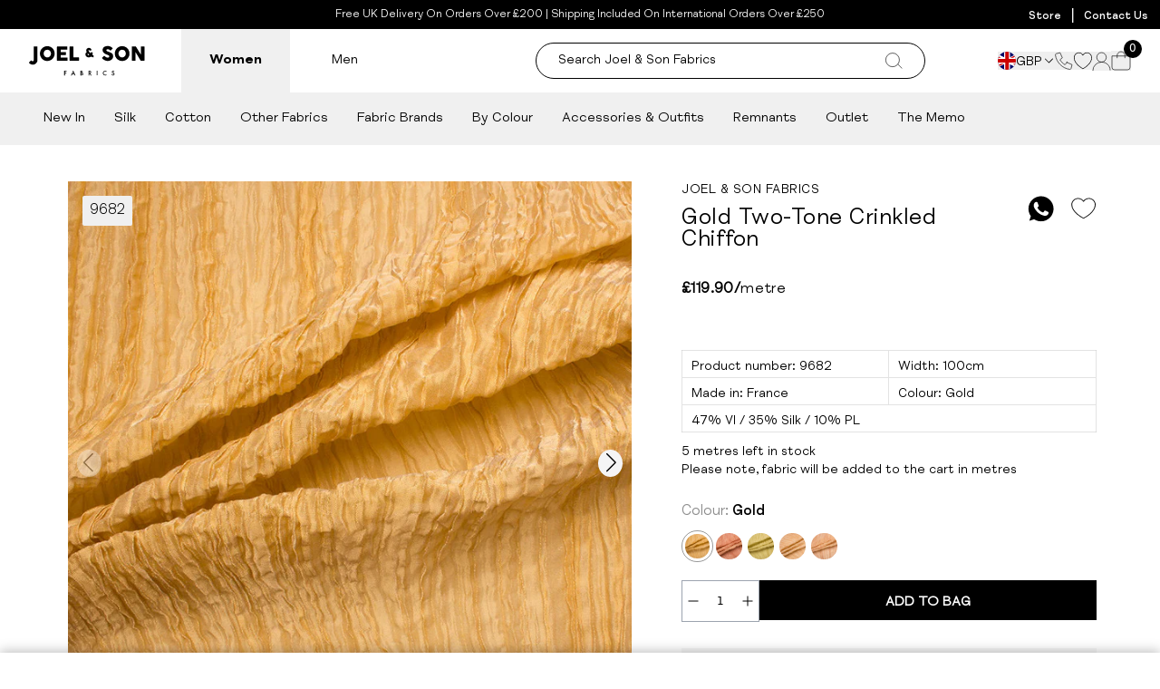

--- FILE ---
content_type: text/css
request_url: https://cdn-widgetsrepository.yotpo.com/brandkit/custom-fonts/SiFilwMZRTx1Mr0kpiatHKdEVdel9Pby1YmLT8nw/fs-meridian-regular/fsmeridian-regular.static(1)-400.css
body_size: -40
content:
@font-face {
      font-family: 'FS-Meridian-Regular';
      font-weight: 400;
      src: url('https://cdn-widgetsrepository.yotpo.com/brandkit/custom-fonts/SiFilwMZRTx1Mr0kpiatHKdEVdel9Pby1YmLT8nw/fs-meridian-regular/fsmeridian-regular.static(1).woff');
    }

--- FILE ---
content_type: image/svg+xml
request_url: https://www.joelandsonfabrics.com/cdn/shop/t/245/assets/custom-cursor.svg?v=145354843614995693191733391719
body_size: 1173
content:
<svg width="32" height="32" viewBox="0 0 52 52" fill="none" xmlns="http://www.w3.org/2000/svg">
<circle cx="26" cy="26" r="21" fill="#F4F0DF"/>
<circle cx="7.5" cy="6.5" r="3.5" fill="black"/>
<path d="M14.5263 18.3624C14.5263 18.1381 14.6491 18.0173 14.8772 18H17.5614C17.8947 18 18.0526 18.1553 18.0526 18.466V30.7543C18.0526 31.3411 17.9298 31.8934 17.6842 32.4112C17.4386 32.9289 17.1228 33.3777 16.7193 33.7574C16.3158 34.1371 15.8421 34.4477 15.2982 34.6721C14.7544 34.8964 14.193 35 13.5965 35C13.2456 35 12.8947 34.9655 12.5614 34.8792C12.2281 34.7929 11.8947 34.6893 11.5965 34.534C11.2807 34.3787 11 34.1888 10.7368 33.9645C10.4737 33.7401 10.2456 33.4812 10.0351 33.1878C10.0175 33.1878 10 33.136 10 33.0497C10 32.8944 10.0526 32.7736 10.1404 32.7046L11.7193 31.2376C11.7719 31.203 11.8246 31.1685 11.8772 31.134C11.9298 31.0995 11.9825 31.0995 12.0351 31.0995C12.1228 31.0995 12.2105 31.134 12.2982 31.203C12.386 31.2721 12.4737 31.3411 12.5789 31.4274C12.6842 31.5137 12.7895 31.5827 12.9298 31.6518C13.0702 31.7208 13.2281 31.7553 13.4211 31.7553C13.5614 31.7553 13.7018 31.7208 13.8246 31.669C13.9649 31.6173 14.0702 31.5482 14.1754 31.4619C14.2807 31.3756 14.3509 31.2721 14.4211 31.1513C14.4912 31.0305 14.5088 30.8924 14.5088 30.7543V18.3624H14.5263Z" fill="black"/>
<path d="M23.739 30C22.9963 30 22.3484 29.7812 21.827 29.3437C21.3056 28.9062 21.0527 28.373 21.0527 27.7441C21.0685 27.334 21.1791 26.9922 21.4162 26.7324C21.6374 26.4863 21.8744 26.2539 22.1272 26.0488C21.9218 25.7754 21.7006 25.2559 21.7006 24.873C21.7006 24.3125 21.985 23.9297 22.3326 23.6426C22.6645 23.3555 23.3755 23 24.0234 23C25.1769 23 26.0776 23.7383 26.2988 24.5859L26.3304 24.7227L24.4974 25.0645L24.4658 24.9277C24.4184 24.7637 24.2604 24.627 24.0392 24.627C23.7548 24.627 23.66 24.709 23.6126 24.9004C23.6126 24.9141 23.6442 25.0371 23.7548 25.2285C23.8812 25.4473 23.9602 25.5566 23.976 25.584C24.292 26.0762 24.8135 26.4863 25.2875 26.9375C25.3507 26.9922 25.4139 27.0469 25.4613 27.1016C25.4771 26.9102 25.4771 26.7461 25.4929 26.5V26.3633L27.2469 26.3496V26.5C27.2311 27.1426 27.1837 27.6758 26.9782 28.1406C27.1995 28.2637 27.5629 28.4551 27.8789 28.4551H28.0527V29.9727H27.8947C27.1205 29.9727 26.5358 29.6719 26.0618 29.4395C26.0144 29.4121 25.967 29.3848 25.9354 29.3711C25.4771 29.7266 24.5922 30 23.739 30ZM22.8383 27.7578C22.8383 27.9629 22.9963 28.168 23.1227 28.2637C23.2333 28.3457 23.4229 28.4141 23.7548 28.4141C23.897 28.4141 24.3236 28.3184 24.4658 28.2637C24.3552 28.1816 24.1972 28.0449 23.976 27.8945C23.6758 27.6621 23.4229 27.416 23.2333 27.1562C23.0121 27.293 22.8225 27.4023 22.8383 27.7578ZM24.687 28.0586L24.8925 27.7988V28.5918L24.7344 28.4687L24.687 28.0586Z" fill="black"/>
<path d="M33.5018 28.7913C33.6053 28.8725 33.726 28.97 33.8985 29.1C34.0537 29.23 34.2434 29.36 34.4332 29.49C34.7436 29.685 35.0368 29.8312 35.33 29.945C35.6232 30.0587 35.9509 30.1075 36.2786 30.1075C36.5891 30.1075 36.8305 30.075 37.0375 30.01C37.2444 29.945 37.3997 29.8638 37.5204 29.75C37.6411 29.6363 37.7274 29.5225 37.7791 29.3762C37.8308 29.23 37.8481 29.0837 37.8481 28.9212C37.8481 28.7425 37.7791 28.5963 37.6411 28.45C37.5032 28.32 37.3307 28.19 37.1237 28.0762C36.9168 27.9625 36.7098 27.8813 36.4856 27.8C36.2614 27.7188 36.0716 27.6537 35.9164 27.605C35.192 27.3612 34.5711 27.1175 34.0365 26.8413C33.5018 26.565 33.0534 26.2725 32.6912 25.9313C32.329 25.59 32.0703 25.2325 31.8806 24.8262C31.7081 24.42 31.6046 23.9812 31.6046 23.4775C31.6046 22.9575 31.7081 22.4862 31.9323 22.0475C32.1565 21.625 32.4842 21.2512 32.8982 20.9425C33.3121 20.6337 33.8123 20.4063 34.3987 20.2438C34.9851 20.0813 35.6405 20 36.3648 20C36.9167 20 37.4342 20.065 37.9343 20.1787C38.4345 20.2925 38.9174 20.4712 39.4003 20.7313C39.6073 20.845 39.797 20.9587 39.9867 21.0887C40.1764 21.2025 40.3317 21.3325 40.4696 21.4462C40.6076 21.56 40.7111 21.6737 40.7973 21.7712C40.8836 21.8687 40.9181 21.9663 40.9181 22.0313C40.9181 22.1125 40.9008 22.1775 40.8663 22.2262C40.8318 22.2912 40.7629 22.3563 40.6939 22.4375L39.3313 23.8188C39.2279 23.9163 39.1244 23.965 39.0209 23.965C38.9347 23.965 38.8657 23.9488 38.7967 23.9C38.7277 23.8513 38.6587 23.8025 38.5725 23.7375L38.4862 23.6725C38.3655 23.575 38.2275 23.4775 38.0895 23.38C37.9343 23.2825 37.7791 23.185 37.6239 23.1037C37.4514 23.0225 37.2789 22.9575 37.0892 22.9087C36.8995 22.86 36.7098 22.8275 36.5201 22.8275C36.3303 22.8275 36.1406 22.8437 35.9682 22.8762C35.7957 22.9087 35.6405 22.9575 35.5197 23.0225C35.3818 23.0875 35.2783 23.185 35.2093 23.2825C35.123 23.3962 35.0886 23.5262 35.0886 23.6887C35.0886 23.8512 35.123 23.9812 35.2093 24.095C35.2955 24.2087 35.4162 24.3225 35.5887 24.42C35.7612 24.5175 35.9682 24.615 36.2096 24.6962C36.4511 24.7775 36.7443 24.875 37.072 24.9725C37.7101 25.1675 38.2965 25.3787 38.8312 25.59C39.3658 25.8012 39.8315 26.0613 40.2109 26.3538C40.6076 26.6463 40.9008 27.0038 41.125 27.41C41.3493 27.8163 41.4527 28.32 41.4527 28.905C41.4527 29.5225 41.3148 30.0912 41.0561 30.595C40.7801 31.0987 40.4179 31.5213 39.9522 31.8788C39.4866 32.2363 38.9347 32.5125 38.2965 32.7075C37.6584 32.9025 36.9857 33 36.2441 33C35.5542 33 34.8816 32.8862 34.2262 32.6587C33.5708 32.4312 32.9499 32.1225 32.3635 31.7325C32.1221 31.57 31.9151 31.4075 31.7599 31.245C31.5874 31.0825 31.4667 30.9525 31.3632 30.8712L31.3287 30.8387C31.3287 30.8225 31.3114 30.8225 31.3114 30.8225C31.3114 30.8225 31.2942 30.8225 31.2942 30.8063C31.2942 30.79 31.2769 30.79 31.2769 30.79C31.2769 30.79 31.2597 30.79 31.2597 30.7737C31.1217 30.6275 31.0527 30.5137 31.0527 30.4325C31.0527 30.335 31.1217 30.2212 31.2597 30.1075L32.8119 28.71C32.9327 28.6288 33.0362 28.58 33.1224 28.58C33.1741 28.58 33.2259 28.5963 33.2949 28.6288C33.3466 28.6775 33.4156 28.7263 33.5018 28.7913Z" fill="black"/>
</svg>



--- FILE ---
content_type: text/javascript
request_url: https://www.joelandsonfabrics.com/cdn/shop/t/245/assets/localization-form.min.js
body_size: -408
content:
class s extends HTMLElement{constructor(){super(),this.elements={input:this.querySelector('input[name="language_code"], input[name="country_code"]'),button:this.querySelector("button"),panel:this.querySelector("ul"),arrow:this.querySelector("[data-chevron]")},this.elements.button.addEventListener("click",this.openSelector.bind(this)),this.elements.button.addEventListener("focusout",this.closeSelector.bind(this)),this.elements.arrow.addEventListener("click",this.openSelector.bind(this)),this.addEventListener("keyup",this.onContainerKeyUp.bind(this)),this.querySelectorAll("a").forEach(e=>e.addEventListener("click",this.onItemClick.bind(this)))}hidePanel(){this.elements.button.setAttribute("aria-expanded","false"),this.elements.panel.setAttribute("hidden",!0)}onContainerKeyUp(e){e.code.toUpperCase()==="ESCAPE"&&(this.hidePanel(),this.elements.button.focus())}onItemClick(e){e.preventDefault();const t=this.querySelector("form");this.elements.input.value=e.currentTarget.dataset.value,t&&t.submit()}openSelector(){this.elements.button.focus(),this.elements.panel.toggleAttribute("hidden"),this.elements.button.setAttribute("aria-expanded",(this.elements.button.getAttribute("aria-expanded")==="false").toString()),this.elements.arrow.classList.add("rotate-arrow")}closeSelector(e){const t=e.relatedTarget&&e.relatedTarget.nodeName==="BUTTON";this.elements.arrow.classList.remove("rotate-arrow"),(e.relatedTarget===null||t)&&this.hidePanel()}}customElements.define("localization-form",s);


--- FILE ---
content_type: text/plain;charset=UTF-8, text/javascript
request_url: https://app.accessibilityspark.com/sessions?shop=joel-sons.myshopify.com
body_size: -86
content:
// 1769636144083 | joel-sons.myshopify.com | null | undefined

--- FILE ---
content_type: text/javascript; charset=utf-8
request_url: https://stockist.co/api/v1/u15436/widget.js?callback=_stockistConfigCallback_u15436
body_size: 1047
content:
/**/_stockistConfigCallback_u15436({
  "tag": "u15436",
  "layout_version": "1",
  "layout": "horizontal_list_left_search_top",
  "desktop_breakpoint": 700,
  "css_isolation": false,
  "mobile_map_display": "middle",
  "container": {
    "height": "600"
  },
  "side_panel_width": "300",
  "mobile_list_height": "-1",
  "search_type": "live",
  "initial": {
    "latitude": "39.82817500",
    "longitude": "-98.57950000",
    "zoom": 3,
    "display": "geolocate",
    "search": "none",
    "bounds": {
      "west": -0.24279,
      "south": 51.47807,
      "east": -0.09841,
      "north": 51.56791
    }
  },
  "browser_geolocation": "mobile",
  "autocomplete": "yes",
  "units": "mi",
  "max_results": 100,
  "max_distance": 50000,
  "search": {
    "mode": "bounds",
    "min_radius": 25,
    "radius": 100,
    "radius_default": 25,
    "radius_display": "inline",
    "name_autocomplete": false,
    "name_full": false,
    "radius_options": [
      10,
      25,
      50,
      100,
      250
    ]
  },
  "geolocation": {
    "mode": "radius",
    "radius": 25,
    "button": "none",
    "color": "#509bfb"
  },
  "overview": {
    "behavior": "clusters",
    "max_zoom": 8,
    "color": "#333333"
  },
  "filter_operator": "and",
  "filter_display": "standalone",
  "feature_color": "#333333",
  "retina_markers": true,
  "custom_css": "",
  "autocomplete_types": [
    "regions"
  ],
  "country_lock": [],
  "languages": {
    "default": {
      "address_not_found": "Sorry, we couldn't find that address.",
      "directions_link": "Directions",
      "filter_dropdown_button": "Filter results",
      "generic_error": "Sorry, we ran into a problem. Please try again in a moment.",
      "geolocation_button": "Use my location",
      "geolocation_error": "We couldn't find your location. Check that location services are turned on in your browser or device settings.",
      "initial_message": "Enter your city or postal code to find nearby stores.",
      "no_results": "Sorry, we didn't find any stores nearby.",
      "search_button": "",
      "search_placeholder": "Type a postcode or address...",
      "website_link": "",
      "code": "en"
    }
  },
  "analytics": {
    "enabled": true,
    "map_usage": true,
    "key": "FbY9CB2y0ANmV25JYsPFB35SX2R8PLrrBROmVco6Hp0IKVocyvWg4xEH6d_WVBID1FT5JoDUdMeLcRs1WJDv81SIngZAMg4pF8o7qnWRzHwog4iF5uRytKV8DZDTwWZq"
  },
  "whitelabel": false,
  "map": {
    "type": "mapbox",
    "key": "e:hvBoOGB1sCjYiRwsFIAEXL1YjMRsUGisvDi4KGyEBCwY4AS8RJnkhGwwcFT8sLQ4YBBkgOw0ELBY+NQtEcxctAiA6CiEEDiACPAEQE0E3KQU0OygRLhIiBwpHdT8/Mh8vC3Yp",
    "style": "mapbox.outdoors"
  },
  "markers": [
    {
      "id": "mrk_94nxep54",
      "type": "url",
      "color": "#ea4335",
      "url": "https://cdn.shopify.com/s/files/1/0701/8866/3105/files/map-pin.svg?v=1733504692",
      "retina": true,
      "width": 37,
      "height": 49,
      "is_default": true
    }
  ],
  "filters": [],
  "custom_fields": [],
  "preload": true,
  "ts": "2026-01-28 09:30:01 PST"
});

--- FILE ---
content_type: text/javascript
request_url: https://www.joelandsonfabrics.com/cdn/shop/t/245/assets/main-product.min.js
body_size: -30
content:
import{O as f}from"./fancybox.min.js";class y extends HTMLElement{constructor(){super(),this.fancyboxInitialized=!1,this.fancyboxCSSLoaded=!1,this.connectedCallback()}connectedCallback(){this._hasConnected||(this._hasConnected=!0,window.requestIdleCallback?window.requestIdleCallback(()=>this.onLoad()):setTimeout(()=>this.onLoad(),0))}loadFancyboxCSS(){if(this.fancyboxCSSLoaded)return;const t=document.createElement("link");t.rel="stylesheet",t.href="https://cdn.jsdelivr.net/npm/@fancyapps/ui@5.0.20/dist/fancybox/fancybox.css",document.head.appendChild(t),this.fancyboxCSSLoaded=!0}initFancybox(){this.fancyboxInitialized||(this.loadFancyboxCSS(),f.bind("[data-fancybox]",{on:{click:t=>{var s;(s=t.getSlide())==null||s.panzoom.zoomIn()}}}),this.fancyboxInitialized=!0)}onLoad(){this.querySelectorAll("[data-fancybox]").forEach(i=>{i.addEventListener("click",()=>{this.initFancybox()},{once:!0})});const s=(i,l,r,d)=>{const h=Date.now();(function u(){if(document.querySelector(i)!=null){l();return}else setTimeout(()=>{Date.now()-h>d||u()},r)})()},e=this.querySelector(".color-change"),a=this.querySelector("[data-swaction]");this.querySelector("[data-product-form-btn]"),this.querySelector("[data-oos-notification]");const o=this.querySelector(".share-popup"),c=this.querySelector(".share-button");c&&c.addEventListener("click",function(){o.classList.contains("hidden")?o.classList.remove("hidden"):o.classList.add("hidden")});let n=!1;(()=>{e&&e.addEventListener("click",()=>{n?(e.classList.remove("fill-black"),e.classList.add("fill-white"),n=!1):(e.classList.add("fill-black"),e.classList.remove("fill-white"),n=!0)})})(),e&&e.addEventListener("dblclick",()=>{e.classList.remove("fill-black"),e.classList.add("fill-white"),n=!1}),s(".wishlisthero-product-page-button-container",()=>{const i=this.querySelector(".wishlisthero-product-page-button-container").querySelector("button");a&&a.addEventListener("click",()=>{i.click()})},1e3,9e3)}}customElements.define("main-product",y);


--- FILE ---
content_type: text/javascript
request_url: https://www.joelandsonfabrics.com/cdn/shop/t/245/assets/popup.min.js
body_size: 357
content:
class o{constructor(){this.initialise()}initialise(){document.body.classList.add("overflow-hidden"),this.overlay=document.createElement("div"),this.overlay.setAttribute("data-overlay",""),this.overlay.className="group fixed inset-0 w-full h-full flex items-center justify-center bg-black/70 z-40 transition-all opacity-0 invisible delay-300 active:delay-[0ms] active:opacity-100 active:visible",this.overlay.innerHTML=`
      <svg class="w-10 h-10 text-white animate-spin opacity-0 invisible group-loading:opacity-100 group-loading:visible" xmlns="http://www.w3.org/2000/svg" viewBox="0 0 48 48">
        <g fill="currentColor"><g><path d="M24 47a23 23 0 1 1 23-23 23.025 23.025 0 0 1-23 23zm0-42a19 19 0 1 0 19 19A19.021 19.021 0 0 0 24 5z" opacity=".4"></path><path d="M47 24h-4A19.021 19.021 0 0 0 24 5V1a23.025 23.025 0 0 1 23 23z"></path></g></g>
      </svg>
    `,document.body.appendChild(this.overlay),setTimeout(()=>{this.overlay.classList.add("active")},10)}close(){this.overlay.classList.remove("active"),document.body.classList.remove("overflow-hidden"),this.overlay.addEventListener("transitionend",()=>{this.destroy()},{once:!0})}destroy(){this.overlay.remove(),window.overlay=null}get el(){return this.overlay}set loading(t){this.overlay.classList.toggle("loading",t)}}class s{constructor(t,e={}){this.html=t,this.options={id:e.id||null,customClass:e.customClass||"",...e},this.selectors={close:"[data-popup-close]",cancel:"[data-popup-cancel]",overlay:"[data-overlay]"},this.intialise()}intialise(){this.createOverlay(),window.popup&&window.popup.destroy(),this.html&&this.insertContent(this.html),window.popup=this}getEventType(t){return t.target.closest(this.selectors.close)!==null?"CLOSE":t.target.closest(this.selectors.cancel)!==null?"CANCEL":"UNKNOWN"}onClick(t){const e=this.getEventType(t);(e==="CLOSE"||e==="CANCEL")&&window.popup.close()}createOverlay(){window.overlay||(window.overlay=new o,window.overlay.loading=!0)}insertContent(t){this.popup=document.createElement("div");const e="flex fixed top-1/2 left-1/2 -translate-x-1/2 -translate-y-1/2 w-full max-w-[90vw] max-h-[80vh] overflow-hidden md:max-w-[650px] p-8 bg-white z-50 rounded-md transition-all duration-500 opacity-0 invisible delay-0 active:opacity-100 active:visible group";this.popup.className=this.options.customClass?`${e} ${this.options.customClass}`:e,this.options.id&&(this.popup.id=this.options.id),this.popup.innerHTML=`
      <button class="absolute top-3 right-3" data-popup-close>
        <svg class="w-5" xmlns="http://www.w3.org/2000/svg" viewBox="0 0 48 48"><g stroke-linecap="square" stroke-width="4" fill="none" stroke="currentColor" stroke-miterlimit="10"><path d="M38 10L10 38M38 38L10 10"/></g></svg>
      </button>
      <div class="flex flex-col w-full" data-popup-content>
        ${t}
      </div>
    `,document.body.appendChild(this.popup),this.popup.addEventListener("click",this.onClick.bind(this)),window.overlay.loading=!1,setTimeout(()=>{this.popup.classList.add("active")},10)}replaceContent(t){window.popup.el.querySelector("[data-popup-content]").innerHTML=t}close(){window.popup&&(window.drawer||window.overlay.close(),window.popup.el.classList.remove("active"),window.popup.el.addEventListener("transitionend",()=>{this.destroy()},{once:!0}))}destroy(){window.popup.el.remove(),window.popup=!1,window.countrySelectorInstance=null,window.intlTelInput=null}get el(){return this.popup}}export{s as P};


--- FILE ---
content_type: image/svg+xml
request_url: https://cdn.shopify.com/s/files/1/0701/8866/3105/files/map-pin.svg?v=1733504692
body_size: 2081
content:
<svg xmlns="http://www.w3.org/2000/svg" fill="none" viewBox="0 0 74 98" height="98" width="74">
<g filter="url(#filter0_d_959_13109)">
<path stroke-width="0.5" stroke="black" fill="white" d="M69.75 33C69.75 42.0478 65.2751 54.252 58.9092 65.1459C52.576 75.9835 44.4113 85.456 37.0095 89.2152C28.6016 84.2262 20.4262 74.7366 14.3414 64.2094C8.22783 53.6323 4.25 42.0516 4.25 33C4.25 14.9127 18.9127 0.25 37 0.25C55.0873 0.25 69.75 14.9127 69.75 33Z"></path>
<circle stroke-width="0.5" stroke="black" fill="white" r="24.75" cy="33" cx="37"></circle>
<path fill="black" d="M23.0588 23.4051C23.0588 23.1543 23.1961 23.0193 23.451 23H26.451C26.8235 23 27 23.1736 27 23.5208V37.2548C27 37.9107 26.8627 38.5279 26.5882 39.1066C26.3137 39.6853 25.9608 40.1868 25.5098 40.6112C25.0588 41.0355 24.5294 41.3827 23.9216 41.6335C23.3137 41.8843 22.6863 42 22.0196 42C21.6275 42 21.2353 41.9614 20.8627 41.865C20.4902 41.7685 20.1176 41.6528 19.7843 41.4792C19.4314 41.3056 19.1176 41.0934 18.8235 40.8426C18.5294 40.5919 18.2745 40.3025 18.0392 39.9746C18.0196 39.9746 18 39.9168 18 39.8203C18 39.6467 18.0588 39.5117 18.1569 39.4345L19.9216 37.7949C19.9804 37.7563 20.0392 37.7178 20.098 37.6792C20.1569 37.6406 20.2157 37.6406 20.2745 37.6406C20.3725 37.6406 20.4706 37.6792 20.5686 37.7563C20.6667 37.8335 20.7647 37.9107 20.8824 38.0071C21 38.1036 21.1176 38.1807 21.2745 38.2579C21.4314 38.335 21.6078 38.3736 21.8235 38.3736C21.9804 38.3736 22.1373 38.335 22.2745 38.2772C22.4314 38.2193 22.549 38.1421 22.6667 38.0457C22.7843 37.9492 22.8627 37.8335 22.9412 37.6985C23.0196 37.5635 23.0392 37.4091 23.0392 37.2548V23.4051H23.0588Z"></path>
<path fill="black" d="M34.4537 37C33.4989 37 32.6659 36.7187 31.9955 36.1562C31.3251 35.5937 31 34.9082 31 34.0996C31.0203 33.5723 31.1625 33.1328 31.4673 32.7988C31.7517 32.4824 32.0564 32.1836 32.3815 31.9199C32.1174 31.5684 31.833 30.9004 31.833 30.4082C31.833 29.6875 32.1986 29.1953 32.6456 28.8262C33.0722 28.457 33.9865 28 34.8194 28C36.3025 28 37.4605 28.9492 37.7449 30.0391L37.7856 30.2148L35.4289 30.6543L35.3883 30.4785C35.3273 30.2676 35.1242 30.0918 34.8397 30.0918C34.474 30.0918 34.3521 30.1973 34.2912 30.4434C34.2912 30.4609 34.3318 30.6191 34.474 30.8652C34.6366 31.1465 34.7382 31.2871 34.7585 31.3223C35.1648 31.9551 35.8352 32.4824 36.4447 33.0625C36.526 33.1328 36.6072 33.2031 36.6682 33.2734C36.6885 33.0273 36.6885 32.8164 36.7088 32.5V32.3242L38.9639 32.3066V32.5C38.9436 33.3262 38.8826 34.0117 38.6185 34.6094C38.9029 34.7676 39.3702 35.0137 39.7765 35.0137H40V36.9648H39.7968C38.8014 36.9648 38.0497 36.5781 37.4402 36.2793C37.3792 36.2441 37.3183 36.209 37.2777 36.1914C36.6885 36.6484 35.5508 37 34.4537 37ZM33.2957 34.1172C33.2957 34.3809 33.4989 34.6445 33.6614 34.7676C33.8036 34.873 34.0474 34.9609 34.474 34.9609C34.6569 34.9609 35.2054 34.8379 35.3883 34.7676C35.2461 34.6621 35.0429 34.4863 34.7585 34.293C34.3725 33.9941 34.0474 33.6777 33.8036 33.3437C33.5192 33.5195 33.2754 33.6602 33.2957 34.1172ZM35.6727 34.5039L35.9368 34.1699V35.1895L35.7336 35.0312L35.6727 34.5039Z"></path>
<path fill="black" d="M46.8259 35.1438C46.9453 35.2375 47.0846 35.35 47.2836 35.5C47.4627 35.65 47.6816 35.8 47.9005 35.95C48.2587 36.175 48.597 36.3437 48.9353 36.475C49.2736 36.6062 49.6517 36.6625 50.0298 36.6625C50.3881 36.6625 50.6667 36.625 50.9055 36.55C51.1443 36.475 51.3234 36.3813 51.4627 36.25C51.602 36.1187 51.7015 35.9875 51.7612 35.8187C51.8209 35.65 51.8408 35.4812 51.8408 35.2937C51.8408 35.0875 51.7612 34.9187 51.602 34.75C51.4428 34.6 51.2438 34.45 51.005 34.3187C50.7662 34.1875 50.5274 34.0938 50.2687 34C50.01 33.9062 49.791 33.8312 49.6119 33.775C48.7761 33.4937 48.0597 33.2125 47.4428 32.8938C46.8259 32.575 46.3085 32.2375 45.8905 31.8438C45.4726 31.45 45.1741 31.0375 44.9552 30.5687C44.7562 30.1 44.6368 29.5937 44.6368 29.0125C44.6368 28.4125 44.7562 27.8687 45.0149 27.3625C45.2736 26.875 45.6517 26.4437 46.1294 26.0875C46.607 25.7312 47.1841 25.4688 47.8607 25.2812C48.5373 25.0938 49.2935 25 50.1294 25C50.7662 25 51.3632 25.075 51.9403 25.2062C52.5174 25.3375 53.0746 25.5437 53.6318 25.8438C53.8707 25.975 54.0896 26.1062 54.3085 26.2562C54.5274 26.3875 54.7065 26.5375 54.8657 26.6687C55.0249 26.8 55.1443 26.9312 55.2438 27.0437C55.3433 27.1562 55.3831 27.2687 55.3831 27.3438C55.3831 27.4375 55.3632 27.5125 55.3234 27.5687C55.2836 27.6437 55.204 27.7188 55.1244 27.8125L53.5522 29.4062C53.4328 29.5188 53.3134 29.575 53.194 29.575C53.0945 29.575 53.0149 29.5563 52.9353 29.5C52.8557 29.4437 52.7761 29.3875 52.6766 29.3125L52.5771 29.2375C52.4378 29.125 52.2786 29.0125 52.1194 28.9C51.9403 28.7875 51.7612 28.675 51.5821 28.5812C51.3831 28.4875 51.1841 28.4125 50.9652 28.3562C50.7463 28.3 50.5274 28.2625 50.3085 28.2625C50.0896 28.2625 49.8706 28.2812 49.6716 28.3187C49.4726 28.3562 49.2935 28.4125 49.1542 28.4875C48.995 28.5625 48.8756 28.675 48.796 28.7875C48.6965 28.9187 48.6567 29.0687 48.6567 29.2562C48.6567 29.4437 48.6965 29.5937 48.796 29.725C48.8955 29.8562 49.0348 29.9875 49.2338 30.1C49.4328 30.2125 49.6716 30.325 49.9503 30.4187C50.2289 30.5125 50.5672 30.625 50.9453 30.7375C51.6816 30.9625 52.3582 31.2062 52.9751 31.45C53.592 31.6937 54.1294 31.9938 54.5672 32.3313C55.0249 32.6688 55.3632 33.0813 55.6219 33.55C55.8806 34.0188 56 34.6 56 35.275C56 35.9875 55.8408 36.6437 55.5423 37.225C55.2239 37.8062 54.806 38.2938 54.2687 38.7063C53.7313 39.1188 53.0945 39.4375 52.3582 39.6625C51.6219 39.8875 50.8458 40 49.99 40C49.194 40 48.4179 39.8687 47.6617 39.6062C46.9055 39.3437 46.1891 38.9875 45.5124 38.5375C45.2338 38.35 44.995 38.1625 44.8159 37.975C44.6169 37.7875 44.4776 37.6375 44.3582 37.5437L44.3184 37.5062C44.3184 37.4875 44.2985 37.4875 44.2985 37.4875C44.2985 37.4875 44.2786 37.4875 44.2786 37.4688C44.2786 37.45 44.2587 37.45 44.2587 37.45C44.2587 37.45 44.2388 37.45 44.2388 37.4312C44.0796 37.2625 44 37.1312 44 37.0375C44 36.925 44.0796 36.7937 44.2388 36.6625L46.0299 35.05C46.1692 34.9563 46.2886 34.9 46.3881 34.9C46.4478 34.9 46.5075 34.9188 46.5871 34.9563C46.6468 35.0125 46.7264 35.0688 46.8259 35.1438Z"></path>
</g>
<defs>
<filter color-interpolation-filters="sRGB" filterUnits="userSpaceOnUse" height="97.5" width="74" y="0" x="0" id="filter0_d_959_13109">
<feFlood result="BackgroundImageFix" flood-opacity="0"></feFlood>
<feColorMatrix result="hardAlpha" values="0 0 0 0 0 0 0 0 0 0 0 0 0 0 0 0 0 0 127 0" type="matrix" in="SourceAlpha"></feColorMatrix>
<feOffset dy="4"></feOffset>
<feGaussianBlur stdDeviation="2"></feGaussianBlur>
<feComposite operator="out" in2="hardAlpha"></feComposite>
<feColorMatrix values="0 0 0 0 0 0 0 0 0 0 0 0 0 0 0 0 0 0 0.15 0" type="matrix"></feColorMatrix>
<feBlend result="effect1_dropShadow_959_13109" in2="BackgroundImageFix" mode="normal"></feBlend>
<feBlend result="shape" in2="effect1_dropShadow_959_13109" in="SourceGraphic" mode="normal"></feBlend>
</filter>
</defs>
</svg>
